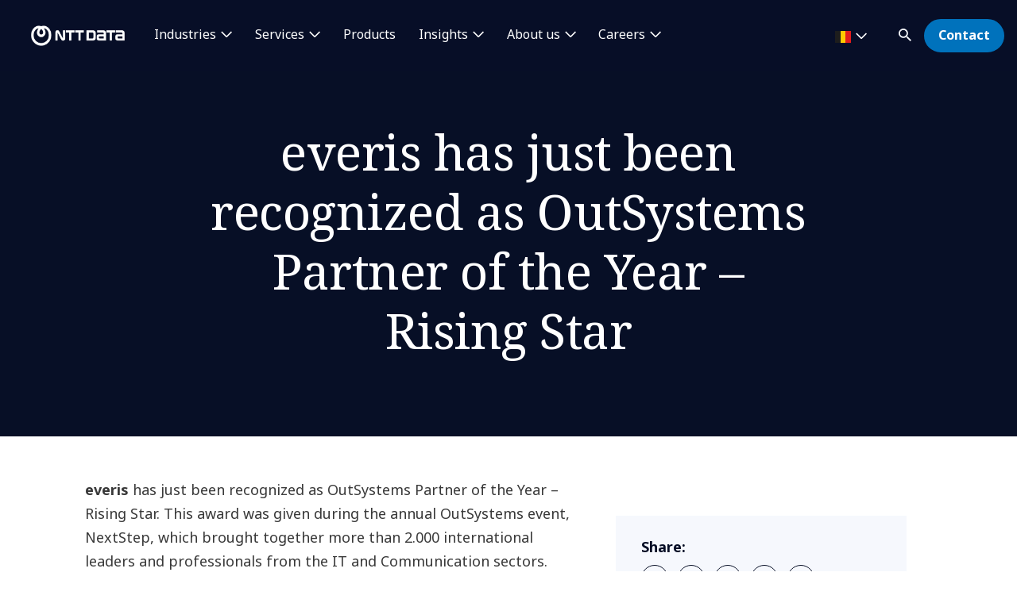

--- FILE ---
content_type: text/html; charset=utf-8
request_url: https://benelux.nttdata.com/newsfolder/everis-has-just-been-recognized-outsystems-partner-year-rising-star
body_size: 13664
content:

<!DOCTYPE html>
<html lang="en-GB">
<head>
    

                        <!-- Google Tag Manager -->
                        <script nonce="8dKqA+wWzzHZ66QNvVqZCCFWhoA=" type="text/javascript">
                                    (function (w, d, s, l, i) {
                                    w[l] = w[l] || []; w[l].push({
                                        'gtm.start':
            new Date().getTime(),event:'gtm.js'});var f=d.getElementsByTagName(s)[0],
            j=d.createElement(s),dl=l!='dataLayer'?'&l='+l:'';j.async=true;j.src=
            'https://www.googletagmanager.com/gtm.js?id='+i+dl;f.parentNode.insertBefore(j,f);
            })(window,document,'script','dataLayer','GTM-NBZC6RZ');</script>
                        <!-- End Google Tag Manager -->

    <meta charset="utf-8">
    <meta http-equiv="X-UA-Compatible" content="IE=edge,chrome=1">
    <meta name="viewport" content="width=device-width, initial-scale=1.0">
    <meta http-equiv="Content-Type" content="text/html; charset=utf-8" />


            <script type="text/javascript" nonce="8dKqA+wWzzHZ66QNvVqZCCFWhoA=" src="/dist/highlightjs/highlight.min.js"></script>
            <script type="text/javascript" nonce="8dKqA+wWzzHZ66QNvVqZCCFWhoA=" src="/dist/highlightjs/go.min.js"></script>
        <link rel="stylesheet" href="/dist/highlightjs/default.min.css">

    <script type="text/javascript" nonce="8dKqA+wWzzHZ66QNvVqZCCFWhoA=" src="/dist/js/main.js?ver=90"></script>
    <script type="text/javascript" nonce="8dKqA+wWzzHZ66QNvVqZCCFWhoA=" src="/dist/js/jquery.responsImg.min.js"></script>
    <script type="text/javascript" src="/bundles/emea.js?v=3rVy6L8nRf-_SsJ2E5Kjb9pTIvRsqj-uv3CNisSbLYM1" nonce="8dKqA+wWzzHZ66QNvVqZCCFWhoA="></script>

    <link rel="stylesheet" href="/dist/css/style.css?ver=90">
    <link rel="stylesheet" href="/dist/css/emea.css?ver=90">
    <link rel="stylesheet" href="/dist/css/newCountry-selector.css">
    <link rel="stylesheet" href="/dist/css/font-awesome.min.css">




    <recaptcha data-sitekey="6LdT2BMmAAAAAP0R5BhzMlhsuYozYQ0TIsx2sYmE"></recaptcha>
    

    <title>
    everis has just been recognized as OutSystems Partner of the Year – Rising Star   | NTT DATA</title>
    <meta property="og:title" content="everis has just been recognized as OutSystems Partner of the Year – Rising Star | NTT DATA" />
<meta property="og:url" content="https://benelux.nttdata.com/newsfolder/everis-has-just-been-recognized-outsystems-partner-year-rising-star" />
    <meta property="og:description" content="everis has just been recognized as OutSystems Partner of the Year – Rising Star. This award was given during the annual OutSystems event, NextStep, which brought together more than 2.000 international leaders and professionals from the IT and Communication sectors. &#160; With a partnership established in 2011, everis has been relying on this technology, becoming a Global Partner in 2019, spreading the knowledge and experience in all the countries where it is present. &#160;" />
    <meta property="og:image" content="https://mc-8afc6902-e56c-432c-8c3f-3991-cdn-endpoint.azureedge.net/-/media/project/emea/benelux/newsroom/partner_0.jpeg?extension=webp&amp;cx=0.5&amp;cy=0.5&amp;cw=1200&amp;ch=630&amp;hash=78B43D71F330BD4A25E1BB5A5487601E" />
<meta property="og:locale" content="en-GB" />
    <meta name="twitter:title" content="
    everis has just been recognized as OutSystems Partner of the Year – Rising Star  " />
    <meta name="twitter:image" content="https://mc-8afc6902-e56c-432c-8c3f-3991-cdn-endpoint.azureedge.net/-/media/project/emea/benelux/newsroom/partner_0.jpeg?extension=webp&amp;cx=0.5&amp;cy=0.5&amp;cw=280&amp;ch=150&amp;hash=F5649E17AE81008E4823BCB850DAA3EE" />
<meta name="robots" content="index, follow">
<link rel="canonical" href="https://benelux.nttdata.com/newsfolder/everis-has-just-been-recognized-outsystems-partner-year-rising-star" />

                <link rel="alternate" href="https://benelux.nttdata.com/newsfolder/everis-has-just-been-recognized-outsystems-partner-year-rising-star" hreflang="x-default" />









<script type="text/javascript" nonce="8dKqA+wWzzHZ66QNvVqZCCFWhoA=">
    $(() => {
        EMEAL.EVENTS.trackWebsiteLang('en');
        
    })
</script>
<script type="application/ld+json" nonce="8dKqA+wWzzHZ66QNvVqZCCFWhoA=">
{
  "@context": "https://schema.org",
  "@type": "NewsArticle",
  "name": "\n    everis has just been recognized as OutSystems Partner of the Year – Rising Star  ",
  "description": "\n\n\n\n\n\n\n\n\n",
  "url": "https://benelux.nttdata.com/newsfolder/everis-has-just-been-recognized-outsystems-partner-year-rising-star",
  "publisher": {
    "@context": "https://schema.org",
    "@type": "Organization",
    "name": "NTT DATA",
    "url": "https://benelux.nttdata.com/",
    "logo": {
      "@type": "ImageObject",
      "url": "https://mc-8afc6902-e56c-432c-8c3f-3991-cdn-endpoint.azureedge.net/-/media/project/emea/shared/global-logo/globallogo_nttdata_blue_resized.png?extension=webp"
    }
  }
}
</script>
</head>
<body class="default-device bodyclass">
    
            <!-- Google Tag Manager (noscript) -->
            <noscript>
                <iframe src="https://www.googletagmanager.com/ns.html?id=GTM-NBZC6RZ" height="0" width="0" style="display:none;visibility:hidden"></iframe>
            </noscript>
            <!--End Google Tag Manager (noscript) -->
<div class="scroll-progress-container">
    <div class="scroll-progress"></div>
</div>
<div id="top"></div>
<a href="#main" class="skip">Skip to main content</a>
<div class="navbar-closer hidden" data-bs-dismiss="offcanvas" data-bs-target="#navbarLevel0Collapse" aria-label="Close"></div>
<nav class="navbar navbar-expand-xl">
    <div class="nav-wrapper d-flex justify-content-between">
            <a href="/" aria-label="NTT DATA logo">
                <img class="navbar-brand" src="https://mc-8afc6902-e56c-432c-8c3f-3991-cdn-endpoint.azureedge.net/-/media/project/emea/shared/global-logo/globallogo_nttdata_white_resized.png?extension=webp&amp;amp;hash=82AED889DCD1D6C0BA76C56A5F81B4C6" alt="NTT DATA logo" />
            </a>

            <div class="mobile-top-wrapper">
                    <ul class="navbar-list level-0-mobile">


    <li class="navbar-list-item navbar-list-item-image-only">
        <a href="javascript:void(0)" class="navbar-link navbar-link-image-only search" data-bs-toggle="offcanvas" data-bs-target="#collapseSearch" role="button" aria-controls="collapseSearch">
           <img src="/dist/img/icons/navbar/search.svg" alt="Search" class="navbar-link-icon" />
            <span class="sr-only">
                search
            </span>
        </a>
    </li>


    <li class="navbar-list-item navbar-list-item-image-only">
        <a id=btn-contact href="/contact-us" class="navbar-link navbar-link-image-only">
            <img src="/dist/img/icons/navbar/envelope.svg" alt="envelope" class="navbar-link-icon">
            <span class="sr-only">
                Contact
            </span>
        </a>
    </li>
                    </ul>
                <button class="navbar-toggler collapsed"
                        type="button"
                        data-bs-toggle="offcanvas"
                        data-bs-target="#navbarLevel0Collapse"
                        aria-controls="navbarLevel0Collapse"
                        aria-label="Toggle navigation">
                    <span class="navbar-toggler-icon">
                        <span class="navbar-toggler-bar"></span>
                        <span class="navbar-toggler-bar"></span>
                        <span class="navbar-toggler-bar"></span>
                    </span>
                </button>

   
            </div>


    </div>

    <div class="offcanvas offcanvas-end" id="navbarLevel0Collapse">

                <div class="navbar-left">
                    <ul class="navbar-list level-0">


<li class="navbar-list-item">
        <a href="/industries" class="navbar-link has-children collapsed" data-bs-toggle=collapse data-bs-target=#collapseLeft0 aria-controls=collapseLeft0 role=button aria-expanded=false onclick="EMEAL.EVENTS.trackNavbar(0,'Industries')">
            Industries        </a>

    

    <div class="container-fluid">
        <div class="row">

            <div class="col-xl-12">
                <div class="collapse" id="collapseLeft0">

                        <div class="row">
                            <div class="col-xl-10">
                                <ul class="navbar-list level-1 mb-0">
                                    <li class="navbar-list-item">
                                        <a href="/industries" class="navbar-link is-overview">
                                            View all industries
                                        </a>
                                    </li>
                                </ul>
                            </div>
                        </div>

                    <div class="row">
                            <div class=col-xl-3>
                                <ul class="navbar-list level-1 ">

                                        <li class="navbar-list-item">
                                                    <a href="/industries/automotive" class="navbar-link "  onclick="EMEAL.EVENTS.trackNavbar(1,'Banking')">
                                                        Automotive
                                                    </a>
                                                <ul class="navbar-list level-2 collapse" id="collapseSubLeft-0-0-0">
                                                </ul>

                                        </li>
                                        <li class="navbar-list-item">
                                                    <a href="/industries/banking" class="navbar-link "  onclick="EMEAL.EVENTS.trackNavbar(1,'Banking and Financial services')">
                                                        Banking and Financial services
                                                    </a>
                                                <ul class="navbar-list level-2 collapse" id="collapseSubLeft-0-0-1">
                                                </ul>

                                        </li>
                                        <li class="navbar-list-item">
                                                    <a href="/industries/education-and-research" class="navbar-link "  onclick="EMEAL.EVENTS.trackNavbar(1,'Healthcare')">
                                                        Education and Research
                                                    </a>
                                                <ul class="navbar-list level-2 collapse" id="collapseSubLeft-0-0-2">
                                                </ul>

                                        </li>
                                        <li class="navbar-list-item">
                                                    <a href="/industries/energy-utilities" class="navbar-link "  onclick="EMEAL.EVENTS.trackNavbar(1,'Energy')">
                                                        Energy and Utilities
                                                    </a>
                                                <ul class="navbar-list level-2 collapse" id="collapseSubLeft-0-0-3">
                                                </ul>

                                        </li>

                                </ul>
                            </div>
                            <div class=col-xl-3>
                                <ul class="navbar-list level-1 ">

                                        <li class="navbar-list-item">
                                                    <a href="/industries/health" class="navbar-link "  onclick="EMEAL.EVENTS.trackNavbar(1,'Healthcare')">
                                                        Healthcare
                                                    </a>
                                                <ul class="navbar-list level-2 collapse" id="collapseSubLeft-0-1-0">
                                                </ul>

                                        </li>
                                        <li class="navbar-list-item">
                                                    <a href="/industries/insurance" class="navbar-link "  onclick="EMEAL.EVENTS.trackNavbar(1,'Insurance')">
                                                        Insurance
                                                    </a>
                                                <ul class="navbar-list level-2 collapse" id="collapseSubLeft-0-1-1">
                                                </ul>

                                        </li>
                                        <li class="navbar-list-item">
                                                    <a href="/industries/life-sciences-and-pharma" class="navbar-link "  onclick="EMEAL.EVENTS.trackNavbar(1,'Insurance')">
                                                        Life Sciences and Pharma
                                                    </a>
                                                <ul class="navbar-list level-2 collapse" id="collapseSubLeft-0-1-2">
                                                </ul>

                                        </li>
                                        <li class="navbar-list-item">
                                                    <a href="/industries/manufacturing-consumer-goods" class="navbar-link "  onclick="EMEAL.EVENTS.trackNavbar(1,'CPG')">
                                                        Manufacturing and CPG
                                                    </a>
                                                <ul class="navbar-list level-2 collapse" id="collapseSubLeft-0-1-3">
                                                </ul>

                                        </li>

                                </ul>
                            </div>
                            <div class=col-xl-3>
                                <ul class="navbar-list level-1 ">

                                        <li class="navbar-list-item">
                                                    <a href="/industries/public-sector" class="navbar-link "  onclick="EMEAL.EVENTS.trackNavbar(1,'Public Sector')">
                                                        Public Sector
                                                    </a>
                                                <ul class="navbar-list level-2 collapse" id="collapseSubLeft-0-2-0">
                                                </ul>

                                        </li>
                                        <li class="navbar-list-item">
                                                    <a href="/industries/retail" class="navbar-link "  onclick="EMEAL.EVENTS.trackNavbar(1,'Retail')">
                                                        Retail
                                                    </a>
                                                <ul class="navbar-list level-2 collapse" id="collapseSubLeft-0-2-1">
                                                </ul>

                                        </li>
                                        <li class="navbar-list-item">
                                                    <a href="/industries/telco-media-technology" class="navbar-link "  onclick="EMEAL.EVENTS.trackNavbar(1,'Telco Media and Technology')">
                                                        Telco, Media and Technology
                                                    </a>
                                                <ul class="navbar-list level-2 collapse" id="collapseSubLeft-0-2-2">
                                                </ul>

                                        </li>
                                        <li class="navbar-list-item">
                                                    <a href="/industries/travel-transportation-logistics" class="navbar-link "  onclick="EMEAL.EVENTS.trackNavbar(1,'Transportation')">
                                                        Travel, Transportation and Logistics
                                                    </a>
                                                <ul class="navbar-list level-2 collapse" id="collapseSubLeft-0-2-3">
                                                </ul>

                                        </li>

                                </ul>
                            </div>
                                                    <div class="col-xl-3 featured-col">
                                <img src="https://dam.nttdata.com/api/public/content/d6f426abc50a4c408826124b30311ad0?v=2470882b" alt="1049857476" />
                                <p class="is-heading">AI agents against fincrime</p>
                                <p>Executive guide: Realizing the benefits of agentic AI-powered financial crime compliance</p>
                                <p>
                                    <a href="/insights/whitepapers/agentic-ai-powered-financial-crime-compliance">Download the guide</a>
                                </p>
                            </div>
                    </div>
                </div>
            </div>
        </div>
    </div>


</li>

<li class="navbar-list-item">
        <a href="/services" class="navbar-link has-children collapsed" data-bs-toggle=collapse data-bs-target=#collapseLeft1 aria-controls=collapseLeft1 role=button aria-expanded=false onclick="EMEAL.EVENTS.trackNavbar(0,'Services')">
            Services        </a>

    

    <div class="container-fluid">
        <div class="row">

            <div class="col-xl-12">
                <div class="collapse" id="collapseLeft1">

                        <div class="row">
                            <div class="col-xl-10">
                                <ul class="navbar-list level-1 mb-0">
                                    <li class="navbar-list-item">
                                        <a href="/services" class="navbar-link is-overview">
                                            View all services
                                        </a>
                                    </li>
                                </ul>
                            </div>
                        </div>

                    <div class="row">
                            <div class=col-xl-3>
                                <ul class="navbar-list level-1 ">

                                        <li class="navbar-list-item">
                                                    <a href="/services/application-services" class="navbar-link "  onclick="EMEAL.EVENTS.trackNavbar(1,'Application')">
                                                        Application Services
                                                    </a>
                                                <ul class="navbar-list level-2 collapse" id="collapseSubLeft-1-0-0">
                                                </ul>

                                        </li>
                                        <li class="navbar-list-item">
                                                    <a href="/services/bps" class="navbar-link "  onclick="EMEAL.EVENTS.trackNavbar(1,'BPO &amp; Digital Operations')">
                                                        Business Process Services
                                                    </a>
                                                <ul class="navbar-list level-2 collapse" id="collapseSubLeft-1-0-1">
                                                </ul>

                                        </li>
                                        <li class="navbar-list-item">
                                                    <a href="/services/cloud-it" class="navbar-link "  onclick="EMEAL.EVENTS.trackNavbar(1,'Cloud')">
                                                        Cloud
                                                    </a>
                                                <ul class="navbar-list level-2 collapse" id="collapseSubLeft-1-0-2">
                                                </ul>

                                        </li>
                                        <li class="navbar-list-item">
                                                    <a href="/services/business-technology" class="navbar-link "  onclick="EMEAL.EVENTS.trackNavbar(1,'Consulting')">
                                                        Consulting
                                                    </a>
                                                <ul class="navbar-list level-2 collapse" id="collapseSubLeft-1-0-3">
                                                </ul>

                                        </li>
                                        <li class="navbar-list-item">
                                                    <a href="/services/cx-design" class="navbar-link "  onclick="EMEAL.EVENTS.trackNavbar(1,'CX &amp; Design')">
                                                        CX and Digital Products
                                                    </a>
                                                <ul class="navbar-list level-2 collapse" id="collapseSubLeft-1-0-4">
                                                </ul>

                                        </li>

                                </ul>
                            </div>
                            <div class=col-xl-3>
                                <ul class="navbar-list level-1 ">

                                        <li class="navbar-list-item">
                                                    <a href="/services/cybersecurity" class="navbar-link "  onclick="EMEAL.EVENTS.trackNavbar(1,'Cybersecurity')">
                                                        Cybersecurity
                                                    </a>
                                                <ul class="navbar-list level-2 collapse" id="collapseSubLeft-1-1-0">
                                                </ul>

                                        </li>
                                        <li class="navbar-list-item">
                                                    <a href="/services/data-and-analytics" class="navbar-link "  onclick="EMEAL.EVENTS.trackNavbar(1,'Data and Analytics')">
                                                        Data and Analytics
                                                    </a>
                                                <ul class="navbar-list level-2 collapse" id="collapseSubLeft-1-1-1">
                                                </ul>

                                        </li>
                                        <li class="navbar-list-item">
                                                    <a href="/services/digital-workplace" class="navbar-link "  onclick="EMEAL.EVENTS.trackNavbar(1,'Digital Workplace')">
                                                        Digital Workplace
                                                    </a>
                                                <ul class="navbar-list level-2 collapse" id="collapseSubLeft-1-1-2">
                                                </ul>

                                        </li>
                                        <li class="navbar-list-item">
                                                    <a href="/services/emerging-tech" class="navbar-link "  onclick="EMEAL.EVENTS.trackNavbar(1,'Edge')">
                                                        Edge
                                                    </a>
                                                <ul class="navbar-list level-2 collapse" id="collapseSubLeft-1-1-3">
                                                </ul>

                                        </li>
                                        <li class="navbar-list-item">
                                                    <a href="/services/enterprise-application-platforms" class="navbar-link "  onclick="EMEAL.EVENTS.trackNavbar(1,'Enterprise Application Platforms')">
                                                        Enterprise Application Platforms
                                                    </a>
                                                <ul class="navbar-list level-2 collapse" id="collapseSubLeft-1-1-4">
                                                </ul>

                                        </li>

                                </ul>
                            </div>
                            <div class=col-xl-3>
                                <ul class="navbar-list level-1 ">

                                        <li class="navbar-list-item">
                                                    <a href="/services/generative-ai" class="navbar-link "  onclick="EMEAL.EVENTS.trackNavbar(1,'Generative AI')">
                                                        Generative AI
                                                    </a>
                                                <ul class="navbar-list level-2 collapse" id="collapseSubLeft-1-2-0">
                                                </ul>

                                        </li>
                                        <li class="navbar-list-item">
                                                    <a href="/services/global-data-centers" class="navbar-link "  onclick="EMEAL.EVENTS.trackNavbar(1,'Data Center')">
                                                        Global Data Centers
                                                    </a>
                                                <ul class="navbar-list level-2 collapse" id="collapseSubLeft-1-2-1">
                                                </ul>

                                        </li>
                                        <li class="navbar-list-item">
                                                    <a href="/services/infrastructure-solutions" class="navbar-link "  onclick="EMEAL.EVENTS.trackNavbar(1,'Tech Solutions')">
                                                        Infrastructure Solutions
                                                    </a>
                                                <ul class="navbar-list level-2 collapse" id="collapseSubLeft-1-2-2">
                                                </ul>

                                        </li>
                                        <li class="navbar-list-item">
                                                    <a href="/services/network-services" class="navbar-link "  onclick="EMEAL.EVENTS.trackNavbar(1,'Network Services')">
                                                        Network Services
                                                    </a>
                                                <ul class="navbar-list level-2 collapse" id="collapseSubLeft-1-2-3">
                                                </ul>

                                        </li>
                                        <li class="navbar-list-item">
                                                    <a href="/services/sustainability-services" class="navbar-link "  onclick="EMEAL.EVENTS.trackNavbar(1,'Products')">
                                                        Sustainability Services
                                                    </a>
                                                <ul class="navbar-list level-2 collapse" id="collapseSubLeft-1-2-4">
                                                </ul>

                                        </li>

                                </ul>
                            </div>
                                            </div>
                </div>
            </div>
        </div>
    </div>


</li>

<li class="navbar-list-item">
        <a href="/services/solutions/syntphony" class="navbar-link "  onclick="EMEAL.EVENTS.trackNavbar(0,'syntphony')">
            Products        </a>

    
</li>

<li class="navbar-list-item">
        <a href="/insights" class="navbar-link has-children collapsed" data-bs-toggle=collapse data-bs-target=#collapseLeft3 aria-controls=collapseLeft3 role=button aria-expanded=false onclick="EMEAL.EVENTS.trackNavbar(0,'Insights')">
            Insights        </a>

    

    <div class="container-fluid">
        <div class="row">

            <div class="col-xl-12">
                <div class="collapse" id="collapseLeft3">

                        <div class="row">
                            <div class="col-xl-10">
                                <ul class="navbar-list level-1 mb-0">
                                    <li class="navbar-list-item">
                                        <a href="/all-insights" class="navbar-link is-overview">
                                            View all insights
                                        </a>
                                    </li>
                                </ul>
                            </div>
                        </div>

                    <div class="row">
                            <div class=col-xl-3>
                                <ul class="navbar-list level-1 ">

                                        <li class="navbar-list-item">
                                                    <span class="navbar-link has-children collapsed" data-bs-toggle=collapse data-bs-target=#collapseSubLeft-3-0-0 aria-controls=collapseSubLeft-3-0-0 role=button aria-expanded=false>
                                                        By type
                                                    </span>
                                                <ul class="navbar-list level-2 collapse" id="collapseSubLeft-3-0-0">


    <li class="navbar-list-item">
        <a href="/all-insights?ct=Blog" class="navbar-link "  onclick="EMEAL.EVENTS.trackNavbar(2,'all_insights')">Blog posts</a>
    </li>


    <li class="navbar-list-item">
        <a href="/all-insights?ct=Case%20Study" class="navbar-link "  onclick="EMEAL.EVENTS.trackNavbar(2,'all_insights')">Case studies</a>
    </li>


    <li class="navbar-list-item">
        <a href="/all-insights?ct=Report" class="navbar-link "  onclick="EMEAL.EVENTS.trackNavbar(2,'all_insights')">Reports</a>
    </li>


    <li class="navbar-list-item">
        <a href="/all-insights?ct=Whitepaper" class="navbar-link "  onclick="EMEAL.EVENTS.trackNavbar(2,'all_insights')">Whitepapers</a>
    </li>
                                                </ul>

                                        </li>

                                </ul>
                            </div>
                            <div class=col-xl-3>
                                <ul class="navbar-list level-1 ">

                                        <li class="navbar-list-item">
                                                    <span class="navbar-link has-children collapsed" data-bs-toggle=collapse data-bs-target=#collapseSubLeft-3-1-0 aria-controls=collapseSubLeft-3-1-0 role=button aria-expanded=false>
                                                        By topic
                                                    </span>
                                                <ul class="navbar-list level-2 collapse" id="collapseSubLeft-3-1-0">


    <li class="navbar-list-item">
        <a href="/all-insights?topic=Cloud" class="navbar-link "  onclick="EMEAL.EVENTS.trackNavbar(2,'all_insights')">Cloud</a>
    </li>


    <li class="navbar-list-item">
        <a href="/all-insights?topic=Data%20%26%20AI" class="navbar-link "  onclick="EMEAL.EVENTS.trackNavbar(2,'all_insights')">Data and Artificial Intelligence</a>
    </li>


    <li class="navbar-list-item">
        <a href="/all-insights?topic=Network%20Services" class="navbar-link "  onclick="EMEAL.EVENTS.trackNavbar(2,'all_insights')">Network services</a>
    </li>


    <li class="navbar-list-item">
        <a href="/all-insights?topic=Technology" class="navbar-link "  onclick="EMEAL.EVENTS.trackNavbar(2,'all_insights')">Technology</a>
    </li>
                                                </ul>

                                        </li>

                                </ul>
                            </div>
                                                    <div class="col-xl-3 featured-col">
                                <img src="https://dam.nttdata.com/api/public/content/74c72f13e9cb43bf91dabb783f7bcb7d?v=6046e305" alt="Global_AI_Report_Hero1_Landscape.jpg" />
                                <p class="is-heading">2026 Global AI Report: A Playbook for AI Leaders</p>
                                <p>Why AI strategy is your business strategy: The acceleration toward an AI-native state. Explore executive insights from AI leaders</p>
                                <p>
                                    <a href="/landings/2026-global-ai-report-playbook">Access the playbook</a>
                                </p>
                            </div>
                    </div>
                </div>
            </div>
        </div>
    </div>


</li>

<li class="navbar-list-item">
        <a href="/about-us" class="navbar-link has-children collapsed" data-bs-toggle=collapse data-bs-target=#collapseLeft4 aria-controls=collapseLeft4 role=button aria-expanded=false onclick="EMEAL.EVENTS.trackNavbar(0,'About us')">
            About us        </a>

    

    <div class="container-fluid">
        <div class="row">

            <div class="col-xl-12">
                <div class="collapse" id="collapseLeft4">

                        <div class="row">
                            <div class="col-xl-10">
                                <ul class="navbar-list level-1 mb-0">
                                    <li class="navbar-list-item">
                                        <a href="/about-us" class="navbar-link is-overview">
                                            About us
                                        </a>
                                    </li>
                                </ul>
                            </div>
                        </div>

                    <div class="row">
                            <div class=col-xl-3>
                                <ul class="navbar-list level-1 ">

                                        <li class="navbar-list-item">
                                                    <span class="navbar-link has-children collapsed" data-bs-toggle=collapse data-bs-target=#collapseSubLeft-4-0-0 aria-controls=collapseSubLeft-4-0-0 role=button aria-expanded=false>
                                                        Who we are
                                                    </span>
                                                <ul class="navbar-list level-2 collapse" id="collapseSubLeft-4-0-0">


    <li class="navbar-list-item">
        <a href="/about-us/leadership" class="navbar-link "  onclick="EMEAL.EVENTS.trackNavbar(2,'Leadership')">Leadership</a>
    </li>


    <li class="navbar-list-item">
        <a href="/about-us/ignite-tomorrow-today" class="navbar-link "  onclick="EMEAL.EVENTS.trackNavbar(2,'ignite-tomorrow-today')">Ignite tomorrow, today</a>
    </li>


    <li class="navbar-list-item">
        <a href="/alliances" class="navbar-link "  onclick="EMEAL.EVENTS.trackNavbar(2,'Partnerships')">Our partners</a>
    </li>
                                                </ul>

                                        </li>

                                </ul>
                            </div>
                            <div class=col-xl-3>
                                <ul class="navbar-list level-1 ">

                                        <li class="navbar-list-item">
                                                    <span class="navbar-link has-children collapsed" data-bs-toggle=collapse data-bs-target=#collapseSubLeft-4-1-0 aria-controls=collapseSubLeft-4-1-0 role=button aria-expanded=false>
                                                        NTT DATA in action
                                                    </span>
                                                <ul class="navbar-list level-2 collapse" id="collapseSubLeft-4-1-0">


    <li class="navbar-list-item">
        <a href="/about-us/events" class="navbar-link "  onclick="EMEAL.EVENTS.trackNavbar(2,'events')">Events</a>
    </li>


    <li class="navbar-list-item">
        <a href="/all-insights?ct=News" class="navbar-link "  onclick="EMEAL.EVENTS.trackNavbar(2,'all_insights')">News</a>
    </li>


    <li class="navbar-list-item">
        <a href="/all-insights?ct=Press%20Release" class="navbar-link "  onclick="EMEAL.EVENTS.trackNavbar(2,'all_insights')">Press Room</a>
    </li>


    <li class="navbar-list-item">
        <a href="/about-us/innovation" class="navbar-link "  onclick="EMEAL.EVENTS.trackNavbar(2,'innovation')">Innovation</a>
    </li>


    <li class="navbar-list-item">
        <a href="/about-us/sport-sponsorships" class="navbar-link "  onclick="EMEAL.EVENTS.trackNavbar(2,'Sport Sponsorships')">Sport Sponsorships</a>
    </li>
                                                </ul>

                                        </li>

                                </ul>
                            </div>
                            <div class=col-xl-3>
                                <ul class="navbar-list level-1 ">

                                        <li class="navbar-list-item">
                                                    <span class="navbar-link has-children collapsed" data-bs-toggle=collapse data-bs-target=#collapseSubLeft-4-2-0 aria-controls=collapseSubLeft-4-2-0 role=button aria-expanded=false>
                                                        Our commitments
                                                    </span>
                                                <ul class="navbar-list level-2 collapse" id="collapseSubLeft-4-2-0">


    <li class="navbar-list-item">
        <a href="/about-us/sustainability-esg" class="navbar-link "  onclick="EMEAL.EVENTS.trackNavbar(2,'ESG')">Sustainability &amp; ESG</a>
    </li>


    <li class="navbar-list-item">
        <a href="/about-us/diversity-equity-inclusion" class="navbar-link "  onclick="EMEAL.EVENTS.trackNavbar(2,'Diversity Equity and Inclusion')">Diversity, Equity &amp; Inclusion</a>
    </li>


    <li class="navbar-list-item">
        <a href="https://www.nttdatafoundation.com/es-en" class="navbar-link is-external" target=_blank onclick="EMEAL.EVENTS.trackNavbar(2,'')">NTT DATA Foundation</a>
    </li>
                                                </ul>

                                        </li>

                                </ul>
                            </div>
                                                    <div class="col-xl-3 featured-col">
                                <img src="https://mc-8afc6902-e56c-432c-8c3f-3991-cdn-endpoint.azureedge.net/-/media/project/emea/shared/ibiol/esg-report-2025/portada-cielo.png?extension=webp&amp;cx=0.5&amp;cy=0.5&amp;cw=450&amp;ch=250&amp;hash=7D0BFDDA1B74B4479C4828236406559F" alt="Portada" />
                                <p class="is-heading">Sustainability Report</p>
                                <p>Non-Financial Information Statement 24/25</p>
                                <p>
                                    <a href="/landings/esg-sustainability-report">Read more</a>
                                </p>
                            </div>
                    </div>
                </div>
            </div>
        </div>
    </div>


</li>

<li class="navbar-list-item">
        <a href="" class="navbar-link has-children collapsed" data-bs-toggle=collapse data-bs-target=#collapseLeft5 aria-controls=collapseLeft5 role=button aria-expanded=false onclick="EMEAL.EVENTS.trackNavbar(0,'Careers')">
            Careers        </a>

    

    <div class="container-fluid">
        <div class="row">

            <div class="col-xl-12">
                <div class="collapse" id="collapseLeft5">

                        <div class="row">
                            <div class="col-xl-10">
                                <ul class="navbar-list level-1 mb-0">
                                    <li class="navbar-list-item">
                                        <a href="https://careers.emeal.nttdata.com/s/careers?language=en_US" class="navbar-link is-overview">
                                            Careers
                                        </a>
                                    </li>
                                </ul>
                            </div>
                        </div>

                    <div class="row">
                            <div class=col-xl-3>
                                <ul class="navbar-list level-1 ">

                                        <li class="navbar-list-item">
                                                    <a href="https://careers.emeal.nttdata.com/s/careers?language=en_US" class="navbar-link is-external" target=_blank onclick="EMEAL.EVENTS.trackNavbar(1,'What we offer you')">
                                                        What we offer you
                                                    </a>
                                                <ul class="navbar-list level-2 collapse" id="collapseSubLeft-5-0-0">
                                                </ul>

                                        </li>

                                </ul>
                            </div>
                            <div class=col-xl-3>
                                <ul class="navbar-list level-1 ">

                                        <li class="navbar-list-item">
                                                    <a href="https://careers.emeal.nttdata.com/s/?language=en_US&amp;pcountry=Francia__Suiza__Luxemburgo__Paises_Bajos__Belgica" class="navbar-link is-external" target=_blank onclick="EMEAL.EVENTS.trackNavbar(1,'Job opportunities')">
                                                        See all local opportunities
                                                    </a>
                                                <ul class="navbar-list level-2 collapse" id="collapseSubLeft-5-1-0">
                                                </ul>

                                        </li>
                                        <li class="navbar-list-item">
                                                    <a href="https://careers.services.global.ntt/global/en/search-results" class="navbar-link is-external" target=_blank onclick="EMEAL.EVENTS.trackNavbar(1,'')">
                                                        See all global opportunities
                                                    </a>
                                                <ul class="navbar-list level-2 collapse" id="collapseSubLeft-5-1-1">
                                                </ul>

                                        </li>

                                </ul>
                            </div>
                                            </div>
                </div>
            </div>
        </div>
    </div>


</li>                    </ul>
                </div>
            <div class="navbar-right">

<li class="navbar-list-item navbar-list-item-image-only mob-d-none country-selector" data-bs-toggle="modal" data-bs-target="#countrySelectorModal">
    <button class="countryDetail navbar-link">
        <img src="" alt="">
        <span class="countryname"></span>
        <span class="country_SelectLanguage"></span>
    </button>
</li>
                <ul class="navbar-list level-0">


    <li class="navbar-list-item">
        <a href="javascript:void(0)" class="navbar-link has-icon text-hidden has-children search collapsed d-none d-xl-block" data-bs-toggle="offcanvas" data-bs-target="#collapseSearch" role="button"
           aria-expanded="false" aria-controls="collapseSearch">

            <img class="navbar-link-icon" src="/dist/img/icons/navbar/search.svg" alt="Search"
                 aria-hidden="true"><span class="navbar-link-text">Search</span>
        </a>
        
    </li>


    <li class="navbar-list-item">
        <a id=btn-contact href="/contact-us" class="navbar-link btn btn-primary" target="" onclick="EMEAL.EVENTS.trackNavbar(0,'contact_us')">Contact</a>
    </li>
                </ul>
            </div>

    </div>



<div class="modal country-selector-modal fade" id="countrySelectorModal" tabindex="0" aria-labelledby="countrySelectorModalLabel" aria-hidden="true">
    <div class="modal-dialog">
        <div class="modal-content country-selector-modal-content">
            <div class="container-fluid">
                <div class="row">
                    <div class="col-sm-12">
                        <div class="new_countrySelect-container">
                            <div class="new_countrySelect-header">
                                <span id="display_title_CountrySelector"></span>
                                <span class="mob-d-none" id="closeHeader_CountrySelector" data-bs-toggle="modal" data-bs-target="#countrySelectorModal" data-bs-dismiss="modal"><i class="fa-solid fa-xmark"></i></span>
                            </div>
                            <div class="new_countrySelect-CurrentLabel" id="new_countrySelect-CurrentLabel"></div>
                            <div class="new_countrySelect-inputArea">
                                <label for="inputCountry" id="display_label_CountrySelector"></label>
                                <div class="new_countrySelector_Inputcntr">
                                    <input type="text" id="inputCountry" onkeyup="countryFilterFunc(this.value)" autocomplete="off" />
                                    <span id="country_search" class="country_search"><i class="fa-solid fa-magnifying-glass"></i></span>
                                    <span id="country_search_close" class="country_search_close" onclick="resetCountryList()"><i class="fa-solid fa-circle-xmark"></i></span>
                                </div>

                            </div>
                            <div class="new_countrySelect-suggestArea" id="new_countrySelectSuggestion"></div>
                            <div class="new_countrySelect-notAvailable" id="new_countrySelectnotAvailable">
                            </div>
                        </div>
                    </div>
                </div>
            </div>
        </div>
    </div>
    <input type="hidden" id="cs-targetHostname" value="benelux.nttdata.com" />
    <input type="hidden" id="cs-virtualFolder" value="/" />
    <input type="hidden" id="cs-language" value="en-GB" />
</div>
    

</nav>

<div class="offcanvas offcanvas-top is-search" id="collapseSearch">
    <div class="search-wrapper py-5">
        <form class="search search-input-js-component" action="/search">
                    <div class="input-group">
            <input type="search" class="form-control" placeholder="What are you looking for?" aria-label="aria-label"
                   name="keyword" data-searchInputItemId="{35ADA49A-4711-4FE7-BA08-225B5C5E4918}" data-autocomplete="1">
            <div class="input-group-appendx">
                <button type="submit"
                        class="btn btn-secondary ">
                    Search
                    <div class="cta-search">
    <div class="icon">
        <svg aria-hidden="true" xmlns="http://www.w3.org/2000/svg" viewBox="0 0 16 16"><path d="M11.435 10.063h-.723l-.256-.247a5.92 5.92 0 001.437-3.87 5.946 5.946 0 10-5.947 5.947 5.92 5.92 0 003.87-1.437l.247.256v.723L14.637 16 16 14.637l-4.565-4.574zm-5.489 0A4.111 4.111 0 011.83 5.946 4.111 4.111 0 015.946 1.83a4.111 4.111 0 014.117 4.116 4.111 4.111 0 01-4.117 4.117z" fill="#141414" fill-rule="evenodd" /></svg>
    </div>
</div>

                </button>
            </div>

        </div>
        <div class="tt-menu">

        </div>



        </form>
    </div>
</div>
    <!-- Start Hero -->
        <div class="jumbotron jumbotron-fluid bg-primary ">
            <div class="hero-titles text-center ">
                <div class="container">
                    <div class="row">
                        <div class="col-10 offset-1">
                            <h1 class="">
    everis has just been recognized as OutSystems Partner of the Year – Rising Star  </h1>
                        </div>
                    </div>
                </div>
            </div>
        </div>
<!-- End Hero -->

<section id="main" class="article-wrapper">
    <div class="container-fluid">
        <div class="row">
            <div class="col-lg-7 ">
                <article id="articleTask">
                        <div class="wysiwyg-content">

        <p><strong>everis</strong> has just been recognized as OutSystems Partner of the Year – Rising Star. This award was given during the annual OutSystems event, NextStep, which brought together more than 2.000 international leaders and professionals from the IT and Communication sectors.</p>

<p>With a partnership established in 2011, everis has been relying on this technology, becoming a Global Partner in 2019, spreading the knowledge and experience in all the countries where it is present.</p>

<p><strong>everis</strong> and <a href="https://www.outsystems.com/" target="_blank">OutSystems</a>, provider of the leading low-code platform for application development, have expanded their collaboration by offering OutSystems’ products and services to the BeLux insurance market.</p>

<p>Low code and agile methods will help insurers to accelerate their digital transformation and reduce risks, improving the digital user experience around products and services.</p>

<p>The low code apps market is growing rapidly (with a compound annual growth of 44% between 2017 and 2022) and software is becoming a major competitive advantage in all sectors.</p>


    </div>
    <div class="article-tags">
        <p class="label">Article Tags:</p>
                <a href="/all-insights?ct=News" class="article-tag">News</a>
    </div>

                </article>
            </div>
            <div class="col-lg-5 mt-5">
                <aside class="article-sidebar" id="articleSidebar">
    
    <div id="stickySidebarContent">
            <div class="grouped-social-icons">
        <div class="social-icons ">
                <p>Share:</p>
                                                <a href="mailto:?body=https://benelux.nttdata.com/newsfolder/everis-has-just-been-recognized-outsystems-partner-year-rising-star&amp;subject=
    everis has just been recognized as OutSystems Partner of the Year – Rising Star  " class="social-icon icon-email" target="_blank" aria-label="email"></a>
                                    <a href="https://www.facebook.com/sharer.php?u=https://benelux.nttdata.com/newsfolder/everis-has-just-been-recognized-outsystems-partner-year-rising-star" class="social-icon icon-facebook" target="_blank" aria-label="facebook"></a>
                                    <a href="https://www.linkedin.com/sharing/share-offsite/?mini=true&amp;url=https://benelux.nttdata.com/newsfolder/everis-has-just-been-recognized-outsystems-partner-year-rising-star" class="social-icon icon-linkedin" target="_blank" aria-label="linkedin"></a>
                                    <a href="https://twitter.com/intent/tweet?url=https://benelux.nttdata.com/newsfolder/everis-has-just-been-recognized-outsystems-partner-year-rising-star&amp;text=
    everis has just been recognized as OutSystems Partner of the Year – Rising Star  " class="social-icon icon-twitter" target="_blank" aria-label="twitter"></a>
                                    <a href="https://api.whatsapp.com/send?text=https://benelux.nttdata.com/newsfolder/everis-has-just-been-recognized-outsystems-partner-year-rising-star" class="social-icon icon-whatsapp" target="_blank" aria-label="whatsapp"></a>
        </div>
    </div>

    </div>
</aside>
            </div>
            <div class="col-12"><hr /></div>
        </div>
    </div>
</section>
        <section class="bg-primary-7  bg-is-bottom-half">
            <div class="container-fluid">
                    <div class="row">
                            <div class="col-sm-6">
    <div class="card card-bg-image is-next-cta  has-rounded-corner is-rounded-top-right "
       style="background-image: url('https://mc-8afc6902-e56c-432c-8c3f-3991-cdn-endpoint.azureedge.net/-/media/project/emea/benelux/a-images/about-us-10oct/about-us-hero.jpg?extension=webp&amp;cx=0.5&amp;cy=0.5&amp;cw=1000&amp;ch=667&amp;hash=A0899EFE8CECC3B39DE3926E52C40F35')">
        <div class="card-body">
            <div class="body-inner">
                <p class="tag">ㅤ</p>
                <a href="/about-us" target="" class="stretched-link">
                    <h3 class="card-title h3">About us</h3>
                </a>
            </div>
        </div>
        <div class="overlay"></div>
        <div class="card-footer text-muted">
            <div class="cta--arrow">
    <div class="icon">
        <svg aria-hidden="true" width="11px" height="11px" viewBox="0 0 11 11" version="1.1" xmlns="http://www.w3.org/2000/svg" xmlns:xlink="http://www.w3.org/1999/xlink">
            <g id="Symbols" stroke="none" stroke-width="1" fill="none" fill-rule="evenodd">
                <g class="arrow-group" transform="translate(-7.000000, -7.000000)">
                    <path d="M12.8824333,7 L18,12.5000197 L12.8824333,18 L11.8125183,16.8502914 L15.097,13.32 L7,13.3203142 L7,11.6788584 L15.097,11.678 L11.8125183,8.14970861 L12.8824333,7 Z"></path>
                </g>
            </g>
        </svg>

    </div>
</div>
        </div>
    </div>
                            </div>
                            <div class="col-sm-6">
    <div class="card card-bg-image is-next-cta  has-rounded-corner is-rounded-top-left "
       style="background-image: url('https://mc-8afc6902-e56c-432c-8c3f-3991-cdn-endpoint.azureedge.net/-/media/project/emea/benelux/a-images/computer2.jpg?extension=webp&amp;cx=0.5&amp;cy=0.5&amp;cw=1000&amp;ch=667&amp;hash=47448E4CAF7E4535BBCF2BD072B10B34')">
        <div class="card-body">
            <div class="body-inner">
                <p class="tag">ㅤ</p>
                <a href="https://careers.emeal.nttdata.com/s/?language=en_US&amp;pcountry=Francia__Suiza__Luxemburgo__Paises_Bajos__Belgica" target="_blank" class="stretched-link">
                    <h3 class="card-title h3">Career opportunities</h3>
                </a>
            </div>
        </div>
        <div class="overlay"></div>
        <div class="card-footer text-muted">
            <div class="cta--arrow">
    <div class="icon">
        <svg aria-hidden="true" width="11px" height="11px" viewBox="0 0 11 11" version="1.1" xmlns="http://www.w3.org/2000/svg" xmlns:xlink="http://www.w3.org/1999/xlink">
            <g id="Symbols" stroke="none" stroke-width="1" fill="none" fill-rule="evenodd">
                <g class="arrow-group" transform="translate(-7.000000, -7.000000)">
                    <path d="M12.8824333,7 L18,12.5000197 L12.8824333,18 L11.8125183,16.8502914 L15.097,13.32 L7,13.3203142 L7,11.6788584 L15.097,11.678 L11.8125183,8.14970861 L12.8824333,7 Z"></path>
                </g>
            </g>
        </svg>

    </div>
</div>
        </div>
    </div>
                            </div>
                                                
                    </div>
            </div>
        </section>
            <section class="contact-cta bg-primary-7">
                <div class="container-fluid">
                    <div class="row">
                        <div class="col-sm-10 offset-sm-1 col-md-8 offset-md-2 col-lg-8 offset-lg-2 col-xl-6 offset-xl-3">
                                <div class="text-contact-cta text-center">
        <p class="heading">How can we help you?</p>
        <p></p>
            <a id=btn-contact href="/contact-us" class="btn btn-secondary "  >
        Get in touch
<div class="cta--arrow">
    <div class="icon">
        <svg aria-hidden="true" width="11px" height="11px" viewBox="0 0 11 11" version="1.1" xmlns="http://www.w3.org/2000/svg" xmlns:xlink="http://www.w3.org/1999/xlink">
            <g id="Symbols" stroke="none" stroke-width="1" fill="none" fill-rule="evenodd">
                <g class="arrow-group" transform="translate(-7.000000, -7.000000)">
                    <path d="M12.8824333,7 L18,12.5000197 L12.8824333,18 L11.8125183,16.8502914 L15.097,13.32 L7,13.3203142 L7,11.6788584 L15.097,11.678 L11.8125183,8.14970861 L12.8824333,7 Z"></path>
                </g>
            </g>
        </svg>

    </div>
</div>    </a>

    </div>

                        </div>
                    </div>
                </div>
            </section>



    <footer class="footer">
        <div class="container-fluid">

            <div class="row">
                <div class="col-12">
                    <img class="footer-logo mb-lg-3" src=https://mc-8afc6902-e56c-432c-8c3f-3991-cdn-endpoint.azureedge.net/-/media/project/emea/shared/global-logo/globallogo_nttdata_white_resized.png?extension=webp&amp;amp;hash=82AED889DCD1D6C0BA76C56A5F81B4C6 alt="NTT Data logo">
                </div>
            </div>

            <div class="row">

                <div class="col-lg-6">
                    <div class="row">
                        <div class="col-12">
                                <div class="grouped-social-icons">
        <div class="social-icons ">
                                                <a href="https://www.linkedin.com/company/ntt-data-europe-latam/ " class="social-icon icon-linkedin" target="_blank" aria-label="linkedin"></a>
                                    <a href="https://www.youtube.com/c/NTTDATAEuropeLatam" class="social-icon icon-youtube" target="_blank" aria-label="youtube"></a>
                                    <a href="https://www.instagram.com/nttdata.benelux/" class="social-icon icon-instagram" target="_blank" aria-label="instagram"></a>
        </div>
    </div>

                        </div>
                    </div>
                </div>

                <div class="col-lg-6">
                            <ul class="footer-list column-list mb-3">
                                            <li class="footer-list-item">
                                                <a href="/industries" class="footer-link" >
Industries                                                </a>
                                            </li>
                                            <li class="footer-list-item">
                                                <a href="/services" class="footer-link" >
Services                                                </a>
                                            </li>
                                            <li class="footer-list-item">
                                                <a href="" class="footer-link" >
Products                                                </a>
                                            </li>
                                            <li class="footer-list-item">
                                                <a href="/insights" class="footer-link" >
Insights                                                </a>
                                            </li>
                                            <li class="footer-list-item">
                                                <a href="/about-us" class="footer-link" >
About Us                                                </a>
                                            </li>
                                            <li class="footer-list-item">
                                                <a href="https://careers.emeal.nttdata.com/s/careers?language=en_US" class="footer-link" >
Careers                                                </a>
                                            </li>
                            </ul>

                </div>
            </div>

            <div class="row">
                <div class="col-lg-6">
                        <p class="footer-text">
                            &#169; Copyright 2026 NTT DATA Europe and Latam
                        </p>
                                    </div>
            </div>
            <hr />


            <div class="row">
                <div class="col-xl-9">
                    <ul class="footer-list mb-3">
                                        <li class="footer-list-item">
                                            <a href="/legal-notice" class="footer-link" >

Legal notice                                            </a>
                                        </li>
                                        <li class="footer-list-item">
                                            <a href="/group-companies" class="footer-link" >

Companies                                             </a>
                                        </li>
                                        <li class="footer-list-item">
                                            <a href="/privacy-and-cookie-policy" class="footer-link" >

Privacy &amp; Cookie Policy                                            </a>
                                        </li>
                                        <li class="footer-list-item">
                                            <a href="https://dam.nttdata.com/api/public/content/ntt-data-code-of-ethics?v=c00ca148" class="footer-link" target=_blank rel=&#39;noopener noreferrer&#39;>

Code of ethics                                            </a>
                                        </li>
                                        <li class="footer-list-item">
                                            <a href="/report-ethical-concern" class="footer-link" >

Report Ethical/Compliance Concerns                                            </a>
                                        </li>
                                        <li class="footer-list-item">
                                            <a href="https://dam.nttdata.com/api/public/content/cb51444b1eb7443b8a1a85b7b7de6590?v=de1d3700" class="footer-link" >

Quality Policy                                            </a>
                                        </li>
                                        <li class="footer-list-item">
                                            <a href="https://nttdata.com/" class="footer-link" target=_blank rel=&#39;noopener noreferrer&#39;>

NTT DATA&#160;                                            </a>
                                        </li>
                    </ul>
                </div>

                <div class="col-xl-3 text-right">
                    <a href="#top" class="footer-link">
                        Back To Top
                        <img src="/dist/img/icons/arrow-up-white.svg" aria-hidden="true" class="icon">
                    </a>
                </div>
            </div>
        </div>
    </footer>


    





    <script nonce="8dKqA+wWzzHZ66QNvVqZCCFWhoA=" type="text/javascript">
        var forms = document.getElementsByClassName('js-form-component');
        if (forms.length > 0) {
            (function () {
                var b = document.createElement("script");
                b.type = "text/javascript";
                b.async = true;
                b.defer = true;
                b.src = "https://www.google.com/recaptcha/api.js?onload=onLoadRecaptchaCallback";
                document.body.appendChild(b);
            })();
        }
    </script>

    
<script type="text/javascript" nonce="8dKqA+wWzzHZ66QNvVqZCCFWhoA=">
        var altxEventListScripts = ["keydown", "mousemove", "wheel", "touchmove", "touchstart", "touchend"];
        var altxAutoLoadTimeout = setTimeout(runAltxScripts, 10e3);

        function triggerAltxScripts() {
            runAltxScripts();
            clearTimeout(altxAutoLoadTimeout);
            for (var scriptIdx = 0; scriptIdx < altxEventListScripts.length; scriptIdx++) {
                var eventType = altxEventListScripts[scriptIdx];
                window.removeEventListener(eventType, triggerAltxScripts, { passive: !0 });
            }
        }

        function runAltxScripts() {
            if (window.altxScriptsDidInit) {
                return false;
            }
            window.altxScriptsDidInit = true;

            if (''=='1') {
                initEmeaGTM('GTM-NBZC6RZ');
                initEmeaGTM('');

            }

            var delayScripts = Array.from(document.querySelectorAll("script[delay]"));

            for (var delayScriptIdx = 0; delayScriptIdx < delayScripts.length; delayScriptIdx++) {
                var delayScript = delayScripts[delayScriptIdx];
            delayScript.setAttribute("src", delayScript.getAttribute("delay"));
            }
        }

        function initEmeaGTM(id) {
            var script = document.createElement('script');
            script.type = 'text/javascript';
            script.onload = () => {
                window.dataLayer = window.dataLayer || [];
                function gtag() { dataLayer.push(arguments); }
                gtag('js', new Date());
                gtag('config', id);
            }
            script.src = 'https://www.googletagmanager.com/gtag/js?id=' + id;
            script.defer = true;
            document.getElementsByTagName('head')[0].appendChild(script);
        }

        for (var scriptIdx = 0; scriptIdx < altxEventListScripts.length; scriptIdx++) {
            var eventType = altxEventListScripts[scriptIdx];
            window.addEventListener(eventType, triggerAltxScripts, { passive: !0 });
        }

</script>

    <script type="text/javascript" nonce="8dKqA+wWzzHZ66QNvVqZCCFWhoA=" src="/dist/js/country-selector.js"></script>
</body>
</html>